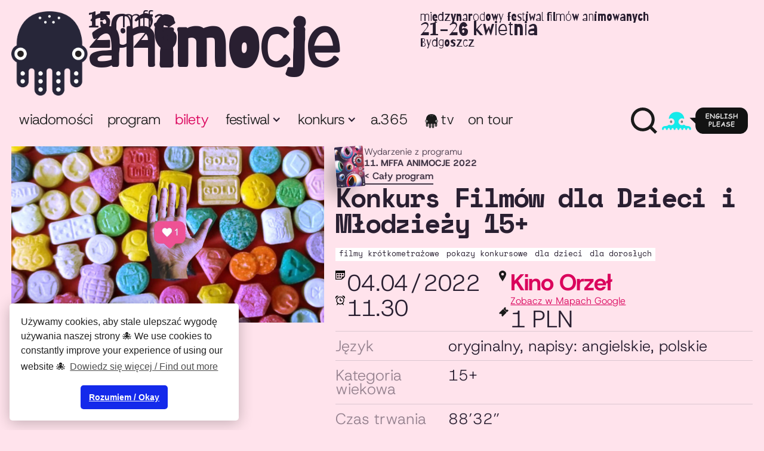

--- FILE ---
content_type: text/html; charset=utf-8
request_url: https://www.animocje.com/wydarzenia/konkurs-filmow-dla-dzieci-i-mlodziezy-15
body_size: 8560
content:
<!DOCTYPE html><!-- This site was created in Webflow. https://webflow.com --><!-- Last Published: Sat Jan 10 2026 00:14:46 GMT+0000 (Coordinated Universal Time) --><html data-wf-domain="www.animocje.com" data-wf-page="64a96459901f256baef0935c" data-wf-site="5a39f453bf53560001f7ac77" lang="pl" data-wf-collection="64a96459901f256baef09399" data-wf-item-slug="konkurs-filmow-dla-dzieci-i-mlodziezy-15"><head><meta charset="utf-8"/><title>Konkurs Filmów dla Dzieci i Młodzieży 15+</title><meta content="" name="description"/><meta content="Konkurs Filmów dla Dzieci i Młodzieży 15+" property="og:title"/><meta content="" property="og:description"/><meta content="https://cdn.prod.website-files.com/5a7643a12b07370001ac274a/6229edc109063e7cd7f11331_D_15_01_scroll_alice_m.jpg" property="og:image"/><meta content="Konkurs Filmów dla Dzieci i Młodzieży 15+" property="twitter:title"/><meta content="" property="twitter:description"/><meta content="https://cdn.prod.website-files.com/5a7643a12b07370001ac274a/6229edc109063e7cd7f11331_D_15_01_scroll_alice_m.jpg" property="twitter:image"/><meta property="og:type" content="website"/><meta content="summary_large_image" name="twitter:card"/><meta content="width=device-width, initial-scale=1" name="viewport"/><meta content="Webflow" name="generator"/><link href="https://cdn.prod.website-files.com/5a39f453bf53560001f7ac77/css/animocje.webflow.shared.3013a9f4c.min.css" rel="stylesheet" type="text/css" integrity="sha384-MBOp9MM615yAtdMafbCOeKDZO4aV2RUMVugod+MjhmzeRalCf3RbTdLLKnupe3n1" crossorigin="anonymous"/><link href="https://fonts.googleapis.com" rel="preconnect"/><link href="https://fonts.gstatic.com" rel="preconnect" crossorigin="anonymous"/><script src="https://ajax.googleapis.com/ajax/libs/webfont/1.6.26/webfont.js" type="text/javascript"></script><script type="text/javascript">WebFont.load({  google: {    families: ["Open Sans:300,300italic,400,400italic,600,600italic,700,700italic,800,800italic","Barriecito:regular"]  }});</script><script type="text/javascript">!function(o,c){var n=c.documentElement,t=" w-mod-";n.className+=t+"js",("ontouchstart"in o||o.DocumentTouch&&c instanceof DocumentTouch)&&(n.className+=t+"touch")}(window,document);</script><link href="https://cdn.prod.website-files.com/5a39f453bf53560001f7ac77/67d9ff83da7715860e5c21bf_favicon.png" rel="shortcut icon" type="image/x-icon"/><link href="https://cdn.prod.website-files.com/5a39f453bf53560001f7ac77/67d9ff8546b814bbad5ad70f_webclip.png" rel="apple-touch-icon"/><script async="" src="https://www.googletagmanager.com/gtag/js?id=UA-133913461-1"></script><script type="text/javascript">window.dataLayer = window.dataLayer || [];function gtag(){dataLayer.push(arguments);}gtag('js', new Date());gtag('config', 'UA-133913461-1', {'anonymize_ip': false});</script><link rel="stylesheet" type="text/css" href="//cdnjs.cloudflare.com/ajax/libs/cookieconsent2/3.1.0/cookieconsent.min.css" />
<script src="//cdnjs.cloudflare.com/ajax/libs/cookieconsent2/3.1.0/cookieconsent.min.js"></script>
<script>
window.addEventListener("load", function(){
window.cookieconsent.initialise({
  "palette": {
    "popup": {
      "background": "#fff",
      "text": "#222222"
    },
    "button": {
      "background": "#142aeb"
    }
  },
  "theme": "classic",
  "position": "bottom-left",
  "content": {
    "message": "Używamy cookies, aby stale ulepszać wygodę używania naszej strony 🐙 We use cookies to constantly improve your experience of using our website 🐙",
    "dismiss": "Rozumiem / Okay",
    "link": "Dowiedz się więcej / Find out more"
  }
})});
</script>

<style>
  div.cc-window {box-shadow: 0 4px 24px rgba(0, 0, 0, 0.24);}
</style>

<script>
document.addEventListener('DOMContentLoaded', () => {
 document.querySelectorAll('.menu-button').forEach(trigger => {
  trigger.addEventListener('click', function(){ 
    this.x = ((this.x || 0) + 1)%2; 
    if(this.x){ 
      document.querySelectorAll('body').forEach(target => target.classList.add('no-scroll'));
      }
      else{ 
      document.querySelectorAll('body').forEach(target => target.classList.remove('no-scroll'));
      } 
    });
 });
});
</script>

</head><body><div class="hero"><div class="navi-section-border"><div class="navi-cont-main"><div class="w-layout-blockcontainer container navi w-container"><div data-collapse="medium" data-animation="over-left" data-duration="100" data-easing2="ease" data-easing="ease" role="banner" class="navbar w-nav"><div class="nav-head"><a href="/" class="brand w-nav-brand"><img src="https://cdn.prod.website-files.com/5a39f453bf53560001f7ac77/67b51ce18fa8d9cb258d359e_A25-Barbara.png" width="68" id="w-node-_735c59da-bbaa-05c1-fb6e-712d082e10f3-082e10ef" sizes="68px" alt="ANIMOCJE" srcset="https://cdn.prod.website-files.com/5a39f453bf53560001f7ac77/67b51ce18fa8d9cb258d359e_A25-Barbara-p-500.png 500w, https://cdn.prod.website-files.com/5a39f453bf53560001f7ac77/67b51ce18fa8d9cb258d359e_A25-Barbara-p-800.png 800w, https://cdn.prod.website-files.com/5a39f453bf53560001f7ac77/67b51ce18fa8d9cb258d359e_A25-Barbara-p-1080.png 1080w, https://cdn.prod.website-files.com/5a39f453bf53560001f7ac77/67b51ce18fa8d9cb258d359e_A25-Barbara-p-1600.png 1600w, https://cdn.prod.website-files.com/5a39f453bf53560001f7ac77/67b51ce18fa8d9cb258d359e_A25-Barbara-p-2000.png 2000w, https://cdn.prod.website-files.com/5a39f453bf53560001f7ac77/67b51ce18fa8d9cb258d359e_A25-Barbara.png 2600w" class="mffa-logo"/><div class="brand-txt"><span class="header-edition-base">15. mffa </span><span class="header-logotype">Animocje</span><span class="header-edition-year">2026</span></div><div class="header-edition-details">Międzynarodowy Festiwal Filmów Animowanych<br/><span class="text-span-9">21-26 kwietnia</span><br/><span class="text-span-8">Bydgoszcz</span><br/></div></a></div><nav role="navigation" class="nav-menu w-nav-menu"><div class="nav-menu-grid"><div class="nav-menu-left"><a href="/wiadomosci" class="nav-link w-nav-link">Wiadomości</a><a href="/program" class="nav-link w-nav-link">program</a><a href="/festiwal/bilety" class="nav-link emphasis w-nav-link">bilety</a><div data-delay="150" data-hover="true" class="navi-drop w-dropdown"><div class="dropdown-toggle w-dropdown-toggle"><div class="nav-drop-label">Festiwal</div><div class="icon w-icon-dropdown-toggle"></div></div><nav class="dropdown-list-2 w-dropdown-list"><a href="/festiwal/o-festiwalu" class="dropdown-link w-dropdown-link">O festiwalu</a><a href="/festiwal/bilety" class="dropdown-link w-dropdown-link">Bilety</a><a href="/festiwal/miejsca-festiwalowe" class="dropdown-link w-dropdown-link">Miejsca festiwalowe</a><a href="/festiwal/zespol" class="dropdown-link w-dropdown-link">Zespół</a><a href="/festiwal/partnerzy" class="dropdown-link w-dropdown-link">Partnerzy</a><a href="/archiwum" class="dropdown-link w-dropdown-link">Archiwum</a><a href="/kontakt" class="dropdown-link w-dropdown-link">Kontakt</a></nav></div><div data-delay="150" data-hover="true" class="navi-drop w-dropdown"><div class="dropdown-toggle w-dropdown-toggle"><div class="nav-drop-label">Konkurs</div><div class="icon w-icon-dropdown-toggle"></div><div class="collection-list-wrapper-2 w-dyn-list"><div class="empty-state display-none w-dyn-empty"><div>No items found.</div></div></div></div><nav class="dropdown-list-2 w-dropdown-list"><a href="/konkurs/zglos-swoj-film-do-konkursu" class="dropdown-link">Zgłoś swój film do konkursu</a><a href="/konkurs/regulamin-konkursu" class="dropdown-link w-dropdown-link">Regulamin konkursu</a><a href="/konkurs/jury" class="dropdown-link w-dropdown-link">Jury</a></nav></div><a href="/animocje-365" class="nav-link w-nav-link">A.365</a><a href="/festiwalowa-tv" class="nav-link tv w-nav-link">TV</a><a href="/akcja-animacja-animocje-on-tour" class="nav-link w-nav-link">ON TOUR</a></div><div class="nav-menu-right"><a id="NavSzukaj" data-w-id="735c59da-bbaa-05c1-fb6e-712d082e10fa" href="#" class="nav-search w-inline-block"><img src="https://cdn.prod.website-files.com/5a39f453bf53560001f7ac77/5babb4ea23d2600c971f11a3_lupa.almost.black.svg" title="Szukaj" alt="" class="search-trig"/></a><div class="nav-menu-mobile"><a href="/kontakt" class="nav-link w-nav-link">Kontakt</a><a title="Change language to english" href="/animocje-international-animated-film-festival" class="nav-link nav-link-en w-inline-block"><img src="https://cdn.prod.website-files.com/5a39f453bf53560001f7ac77/5e62387b9ca437654a089b34_nav-lang-en.svg" loading="lazy" alt="" class="nav-link-lang-image"/></a></div><a title="Change language to english" href="/animocje-international-animated-film-festival" class="nav-link nav-link-en desktop w-inline-block"><img src="https://cdn.prod.website-files.com/5a39f453bf53560001f7ac77/5e62387b9ca437654a089b34_nav-lang-en.svg" loading="lazy" alt="" class="nav-link-lang-image"/></a><div id="SearchWrap" class="search-wrap"><div class="div-block-4"><form action="/search" class="search w-form"><label for="PoleSzukaj" class="field-label">Szukaj w serwisie</label><input class="search-input w-input" maxlength="256" name="query" placeholder="Szukam…" type="search" id="PoleSzukaj" required=""/><input type="submit" class="button-filled w-button" value="Szukaj"/></form><a href="#" data-w-id="6d60addc-8932-2b94-492c-57693807de8b" class="search-close-link w-inline-block"><div class="search-close-icon">×<br/></div></a></div><div class="div-block-3"><img src="https://cdn.prod.website-files.com/5a39f453bf53560001f7ac77/5b2410883409391604691d83_festiwal.svg" loading="lazy" alt="" class="image-2"/></div></div></div></div></nav><aside class="menu-button w-nav-button"><img src="https://cdn.prod.website-files.com/5a39f453bf53560001f7ac77/64897108dcc3977ac05ff0c7_Barburger.svg" loading="lazy" alt="" class="menu-button-icon"/><div class="menu-button-label">Menu</div></aside><div class="nav-tickets-badge w-dyn-list"><div role="list" class="w-dyn-items"><div role="listitem" class="w-dyn-item"><a href="/festiwal/bilety" class="nav-link tickets w-nav-link"><span class="nav-link-tickets-text">BILETY!</span></a></div></div></div></div></div></div></div></div><div class="article-hero programme"><div class="container"><div class="hero-grid"><div class="detail-photo-main"><img src="https://cdn.prod.website-files.com/5a7643a12b07370001ac274a/6229edc109063e7cd7f11331_D_15_01_scroll_alice_m.jpg" loading="lazy" alt="" sizes="100vw" srcset="https://cdn.prod.website-files.com/5a7643a12b07370001ac274a/6229edc109063e7cd7f11331_D_15_01_scroll_alice_m-p-800.jpeg 800w, https://cdn.prod.website-files.com/5a7643a12b07370001ac274a/6229edc109063e7cd7f11331_D_15_01_scroll_alice_m-p-1080.jpeg 1080w, https://cdn.prod.website-files.com/5a7643a12b07370001ac274a/6229edc109063e7cd7f11331_D_15_01_scroll_alice_m.jpg 1600w" class="detail-photo-image"/><div aria-hidden="true" class="article-photo-author"><div class="article-photo-author-label">Fot. </div><div class="text-block-7">kadr z filmu &quot;@scrool_alice&quot;, reż. Céline Ufenast</div></div></div><div id="w-node-_558ac945-5802-125b-bdc6-864dc6929b0e-aef0935c" class="detail-summary"><div class="detail-hero"><div class="detail-parent-grid"><a href="/animocje-365" class="trigger-var-event-parent-link-box w-inline-block w-condition-invisible"><div class="back-to-parent-link">&lt; Animocje 365</div></a><a href="/program" class="trigger-var-event-parent-link-box w-inline-block w-condition-invisible"><div class="event-parent-poster"><img src="https://cdn.prod.website-files.com/5a7643a12b07370001ac274a/621977a182b12a8fbceef434_Animocje-2022-Plakat.jpg" loading="lazy" alt="" sizes="100vw" srcset="https://cdn.prod.website-files.com/5a7643a12b07370001ac274a/621977a182b12a8fbceef434_Animocje-2022-Plakat-p-500.jpeg 500w, https://cdn.prod.website-files.com/5a7643a12b07370001ac274a/621977a182b12a8fbceef434_Animocje-2022-Plakat-p-800.jpeg 800w, https://cdn.prod.website-files.com/5a7643a12b07370001ac274a/621977a182b12a8fbceef434_Animocje-2022-Plakat-p-1080.jpeg 1080w, https://cdn.prod.website-files.com/5a7643a12b07370001ac274a/621977a182b12a8fbceef434_Animocje-2022-Plakat.jpg 1131w" class="event-parent-poster-image"/></div><div class="event-parent-text-box"><div class="event-parent-link-row"><div class="back-to-parent-label">Wydarzenie z programu</div><div class="back-to-parent-label capital">11. MFFA Animocje 2022</div></div><div class="back-to-parent-link">&lt; Zobacz cały program</div></div></a><a href="/archiwum/11-mffa-animocje-2022" class="trigger-var-event-parent-link-box w-inline-block"><div class="event-parent-poster"><img src="https://cdn.prod.website-files.com/5a7643a12b07370001ac274a/621977a182b12a8fbceef434_Animocje-2022-Plakat.jpg" loading="lazy" alt="" sizes="100vw" srcset="https://cdn.prod.website-files.com/5a7643a12b07370001ac274a/621977a182b12a8fbceef434_Animocje-2022-Plakat-p-500.jpeg 500w, https://cdn.prod.website-files.com/5a7643a12b07370001ac274a/621977a182b12a8fbceef434_Animocje-2022-Plakat-p-800.jpeg 800w, https://cdn.prod.website-files.com/5a7643a12b07370001ac274a/621977a182b12a8fbceef434_Animocje-2022-Plakat-p-1080.jpeg 1080w, https://cdn.prod.website-files.com/5a7643a12b07370001ac274a/621977a182b12a8fbceef434_Animocje-2022-Plakat.jpg 1131w" class="event-parent-poster-image"/></div><div class="event-parent-text-box"><div class="event-parent-link-row"><div class="back-to-parent-label">Wydarzenie z programu</div><div class="back-to-parent-label capital">11. MFFA Animocje 2022</div></div><div class="back-to-parent-link">&lt; Cały program</div></div></a><div class="event-online-badge w-condition-invisible">Online</div></div><h1 class="article-title">Konkurs Filmów dla Dzieci i Młodzieży 15+</h1><div class="article-hero-categories"><div><div class="event-details-category-wrapper w-dyn-list"><div role="list" class="w-dyn-items"><div role="listitem" class="event-list-category-item w-dyn-item"><div class="event-list-item-category-name">Filmy krótkometrażowe</div></div><div role="listitem" class="event-list-category-item w-dyn-item"><div class="event-list-item-category-name">Pokazy konkursowe</div></div><div role="listitem" class="event-list-category-item w-dyn-item"><div class="event-list-item-category-name">Dla dzieci</div></div><div role="listitem" class="event-list-category-item w-dyn-item"><div class="event-list-item-category-name">Dla dorosłych</div></div></div></div></div><div class="w-condition-invisible"><div class="event-details-category-wrapper w-dyn-list"><div role="list" class="w-dyn-items"><div role="listitem" class="event-list-category-item w-dyn-item"><a href="/kategorie/film-krotkometrazowy" class="event-list-item-category-name link">Filmy krótkometrażowe</a></div><div role="listitem" class="event-list-category-item w-dyn-item"><a href="/kategorie/pokaz-konkursowy" class="event-list-item-category-name link">Pokazy konkursowe</a></div><div role="listitem" class="event-list-category-item w-dyn-item"><a href="/kategorie/dla-dzieci" class="event-list-item-category-name link">Dla dzieci</a></div><div role="listitem" class="event-list-category-item w-dyn-item"><a href="/kategorie/dla-doroslych" class="event-list-item-category-name link">Dla dorosłych</a></div></div></div></div></div></div><div class="detail-core"><div class="detail-date-and-place"><div class="event-details-datetime"><div class="event-date"><div class="event-monthday">04.04</div><div class="event-date-separator w-condition-invisible">-</div><div class="event-monthday to w-dyn-bind-empty"></div><div class="event-year">/</div><div class="event-year">2022</div></div><div class="event-hour">11.30</div></div><div class="div-block-8"><div class="event-place-and-ticket w-condition-invisible"><div><a href="#" class="button-link-maps w-condition-invisible">ONLINE</a></div><div><div class="event-ticket-details w-condition-invisible w-dyn-bind-empty"></div><a href="#" class="event-ticket-link w-condition-invisible">Kup dostęp</a></div></div><div class="event-place-and-ticket"><a href="https://www.google.com/maps/place/Kino+Orzeł.+Miejskie+Centrum+Kultury/@53.1272917,17.9955185,17z/data=!3m1!4b1!4m5!3m4!1s0x470313b9cbb6a4a1:0xbbcf25acc36a6e08!8m2!3d53.1272917!4d17.9977072" target="_blank" class="button-link-maps w-inline-block"><div>Kino Orzeł</div><div class="text-block-9">Zobacz w Mapach Google</div></a><div class="event-ticket-wrap"><div class="event-ticket-details">1 PLN</div><div class="action-set-links"><a href="#" class="button-filled w-condition-invisible">Kup bilet w bilety24.pl</a></div></div></div><p class="event-curator-label w-condition-invisible">Kurator: </p><p class="event-curator-name w-condition-invisible w-dyn-bind-empty"></p></div></div><div class="details-film-footer"><div class="table-vertical"><div class="table-row w-condition-invisible"><div class="table-label">Tytuł</div><div class="table-content w-dyn-bind-empty"></div></div><div class="table-row w-condition-invisible"><div class="table-label">Rok produkcji</div><div class="table-content w-dyn-bind-empty"></div></div><div class="table-row w-condition-invisible"><div class="table-label">Reżyseria</div><div class="table-content w-dyn-bind-empty"></div></div><div class="table-row w-condition-invisible"><div class="table-label">Kraj produkcji</div><div class="table-content w-dyn-bind-empty"></div></div><div class="table-row"><div class="table-label">Język</div><div class="table-content">oryginalny, napisy: angielskie, polskie</div></div><div class="table-row"><div class="table-label">Kategoria wiekowa</div><div class="table-content">15+</div></div><div class="table-row"><div class="table-label">Czas trwania</div><div class="table-content">88’32”</div></div><div class="table-row w-condition-invisible"><div class="table-label">Gatunek</div><div class="table-content w-dyn-bind-empty"></div></div></div></div></div></div></div></div></div><div class="w-layout-blockcontainer container w-container"><div class="article-section article-destails"><div class="event-lead w-condition-invisible w-dyn-bind-empty"></div><div class="w-richtext"><p><strong><em>@scroll_alice</em>, Céline Ufenast, Wielka Brytania / United Kingdom 2021, 3’37’’</strong></p><figure style="max-width:1600pxpx" class="w-richtext-align-fullwidth w-richtext-figure-type-image"><div><img src="https://cdn.prod.website-files.com/5a7643a12b07370001ac274a/6229edc109063e7cd7f11331_D_15_01_scroll_alice_m.jpg" loading="lazy" alt=""/></div></figure><p>Eksperymentalna krótkometrazówka o naszej pełnej sprzecznych uczuć relacji z Instagramem i obsesji na punkcie edytowania fotografii.</p><p><br/></p><p><strong><em>Insekt,</em> Marcin Podolec, Polska 2021, 29’50’’</strong></p><figure style="max-width:1600pxpx" class="w-richtext-align-fullwidth w-richtext-figure-type-image"><div><img src="https://cdn.prod.website-files.com/5a7643a12b07370001ac274a/6229ef9a07c4a7831a270328_D_15_02_Insekt_m.jpg" loading="lazy" alt=""/></div></figure><p>Pascal mieszka z rodzicami w mieście pełnym smogu. Gęsta mgła sprawia, że jego mieszkańcy są zdezorientowani. Dym przesłania tajemnice, tak ludzi, jak i otoczonych złą sławą... owadów. Pascal odkrywa jedną z takich tajemnic, co zmienia jego życie.<br/></p><p>‍</p><p><strong><em>Wujek / Tio / Uncle</em>, Juan Medina, Meksyk  2021, 12’41’’</strong></p><figure style="max-width:1600pxpx" class="w-richtext-align-fullwidth w-richtext-figure-type-image"><div><img src="https://cdn.prod.website-files.com/5a7643a12b07370001ac274a/6229efcccc28b14f489c48ee_D_15_03_Tio_m.jpg" loading="lazy" alt=""/></div></figure><p>Martin, arogancki nastolatek, w pierwszym dniu pracy jako górnik nauczy się, jak ważne są rytuały i szacunek dla przodków.</p><p>‍<br/></p><p><strong><em>Żmijogłowowate / Snakehead / Channidae</em>, Pauline Morel, Belgia 2021, 7’</strong></p><figure style="max-width:1600pxpx" class="w-richtext-align-fullwidth w-richtext-figure-type-image"><div><img src="https://cdn.prod.website-files.com/5a7643a12b07370001ac274a/6229efebdb03d50abae300e1_D_15_04_%C5%BBmijog%C5%82owowate_m.jpg" loading="lazy" alt=""/></div></figure><p>Colin, Charlie i Martin to trójka dzieciaków, które spotykają się w parku żeby się razem pobawić. Colin proponuje, by założyli maski i udawali, że tworzą rodzinę. W ten sposób zabawa staje się bardziej niż prawdziwa.</p><p>‍<br/></p><p><strong><em>Jak przetrwać falę upałów i pozostać człowiekiem / How To Survive The Heatwave And Stay Human</em>, Ronni Shalev, Alon Sharabi, Izrael 2021, 7’48’’</strong></p><figure style="max-width:1600pxpx" class="w-richtext-align-fullwidth w-richtext-figure-type-image"><div><img src="https://cdn.prod.website-files.com/5a7643a12b07370001ac274a/6229f0065b74a0a03c2c7898_D_15_05_Jak%20przetrwa%C4%87%20fal%C4%99%20upa%C5%82%C3%B3w%20i%20pozostac%20cz%C5%82owiekiem_m.jpg" loading="lazy" alt=""/></div></figure><p>Straszliwa fala upałów w Jerozolimie zmusza młodą kobietę do znalezienia nowego akumulatora do klimatyzatora. Czy uda jej się przetrwać upał i pozostać człowiekiem???</p><p><br/></p><p><strong><em>Opierzenie / Fledge</em>, Hani Dombe, Tom Kouris, Izrael 2021, 15’25’’</strong></p><figure style="max-width:1600pxpx" class="w-richtext-align-fullwidth w-richtext-figure-type-image"><div><img src="https://cdn.prod.website-files.com/5a7643a12b07370001ac274a/6229f02ddb03d54223e30110_D_15_06_Opierzenie_m.jpg" loading="lazy" alt=""/></div></figure><p>Elina jest młodą emigrantką, która mieszka razem z babcią w małym miasteczku na pustyni, próbując nie odróżniać się od rówieśników i poradzić sobie z faktem, że została porzucona przez matkę. Właśnie wtedy następuje dziwne genetyczne zjawisko – zaczynają jej rosnąć pióra. Zostaje zmuszona do wyboru między chęcią bycia zaakceptowaną a jej własną osobowością.</p><p>‍<br/></p><p><strong><em>Oh krokodyle… / Ah les crocodiles… / Oh the crocodiles</em>…, Agathe Sénéchal, Elise Debruyne, Cérine Raouraoua, William Defrance, Agatha Sip, Francja 2021, 5’42</strong>’’</p><figure style="max-width:1600pxpx" class="w-richtext-align-fullwidth w-richtext-figure-type-image"><div><img src="https://cdn.prod.website-files.com/5a7643a12b07370001ac274a/6229f0415b74a073752cb61f_D_15_07_Oh%20krokodyle_m.jpg" loading="lazy" alt=""/></div></figure><p>Mała dziewczynka trafia do uniwersum książek „pop up”, w którym rządzi krokodyl. Władca traktuje kobiety w poniżający sposób.</p><p>‍<br/></p><p><strong><em>Prawdziwy chłopak / Real Boy</em>, Irena Jukić Pranjić, Chorwacja 2021, 6’35’’</strong></p><figure style="max-width:1600pxpx" class="w-richtext-align-fullwidth w-richtext-figure-type-image"><div><img src="https://cdn.prod.website-files.com/5a7643a12b07370001ac274a/6229f05e07c4a7277e277898_D_15_08_Prawdziwy%20ch%C5%82opak_m.jpg" loading="lazy" alt=""/></div></figure><p>Mira pracuje w dużym budynku biurowym. Ma obsesję na punkcie fikcyjnej postaci Jamesa Bonda i wyobraża sobie, że jej kolega z pracy, Spasoje, reprezentuje ten sam typ męskości. Zakochuje się w nim od pierwszego wejrzenia.</p><p>‍</p><h4><a href="https://drive.google.com/file/d/1w8gN41fZE3aIMzvUM5F6u_qVAfFycfUn/view?usp=sharing">Materiały dydaktyczne do pobrania.</a><br/></h4></div><div class="article-video w-condition-invisible w-dyn-bind-empty w-video w-embed"></div><div class="event-gallery w-dyn-list"><script type="text/x-wf-template" id="wf-template-31bfe49b-944a-916a-e4ab-db333d327f9c">%3Cdiv%20role%3D%22listitem%22%20class%3D%22w-dyn-item%20w-dyn-repeater-item%22%3E%3Ca%20href%3D%22%23%22%20class%3D%22w-inline-block%20w-dyn-bind-empty%20w-lightbox%22%3E%3Cimg%20alt%3D%22%22%20src%3D%22%22%20class%3D%22event-gallery-image%20w-dyn-bind-empty%22%2F%3E%3Cscript%20type%3D%22application%2Fjson%22%20class%3D%22w-json%22%3E%7B%0A%20%20%22items%22%3A%20%5B%5D%2C%0A%20%20%22group%22%3A%20%22event-gallery-lightbox%22%0A%7D%3C%2Fscript%3E%3C%2Fa%3E%3C%2Fdiv%3E</script><div role="list" class="w-dyn-items w-dyn-hide"></div><div class="display-none w-dyn-empty"><div>Niczego nie znaleźliśmy :/</div></div></div></div></div><div class="footer-sect"><div class="home-visual-section w-dyn-list"><div role="list" class="w-dyn-items"><div role="listitem" class="w-dyn-item"><img alt="" loading="lazy" src="https://cdn.prod.website-files.com/5a7643a12b07370001ac274a/695fb22285f2f0fb9541a887_02_Animocje_Artwork_2026_1600.jpg" sizes="100vw" srcset="https://cdn.prod.website-files.com/5a7643a12b07370001ac274a/695fb22285f2f0fb9541a887_02_Animocje_Artwork_2026_1600-p-500.jpg 500w, https://cdn.prod.website-files.com/5a7643a12b07370001ac274a/695fb22285f2f0fb9541a887_02_Animocje_Artwork_2026_1600-p-800.jpg 800w, https://cdn.prod.website-files.com/5a7643a12b07370001ac274a/695fb22285f2f0fb9541a887_02_Animocje_Artwork_2026_1600-p-1080.jpg 1080w, https://cdn.prod.website-files.com/5a7643a12b07370001ac274a/695fb22285f2f0fb9541a887_02_Animocje_Artwork_2026_1600.jpg 1600w" class="home-visual-image"/></div></div></div><div class="container"><div class="footer-content"><div class="footer-wrapper"><div class="footer-menu"><div class="footer-links"><a href="/" class="footer-link">Strona główna</a><a href="/wiadomosci" class="footer-link">Wiadomości</a><a href="/program" class="footer-link">Program</a><a href="/festiwal/bilety" class="footer-link">Bilety</a><a href="/festiwalowa-tv" class="footer-link">animocje TV</a><a href="/animocje-365" class="footer-link">animocje 365</a><a href="/akcja-animacja-animocje-on-tour" class="footer-link">On tour</a></div><div class="footer-links"><a href="/kontakt" class="footer-link">Kontakt</a><a href="/festiwal/o-festiwalu" class="footer-link">O festiwalu</a><a href="/festiwal/miejsca-festiwalowe" class="footer-link">Miejsca festiwalowe</a><a href="/festiwal/partnerzy" class="footer-link">Partnerzy</a><a href="/archiwum" class="footer-link">Archiwum</a><a href="/polityka-prywatnosci" class="footer-link">Polityka prywatności</a><a href="https://animocje.com/polityka-prywatnosci#Utrwalanie-wizerunku" class="footer-link">Utrwalanie wizerunku</a><a href="/deklaracja-dostepnosci" class="footer-link">Deklaracja dostępności</a></div><div class="footer-links"><a href="/konkurs/zglos-swoj-film-do-konkursu" class="footer-link">Zgłoś swój film do konkursu</a><a href="/konkurs/regulamin-konkursu" class="footer-link">Regulamin konkursu</a><a href="/konkurs/jury" class="footer-link">Jury</a></div><div class="footer-links"><a href="/animocje-international-animated-film-festival" class="footer-link">English please</a></div></div><div class="footer-copyright">Copyright © Miejskie Centrum Kultury w Bydgoszczy 2024. <span class="text-span-10">Website by </span><a href="https://radwecki.xyz" target="_blank" class="text-span-10">radwecki</a></div></div><div class="footer-social"><a href="http://facebook.com/animocje" target="_blank" class="footer-social-link w-inline-block"><img src="https://cdn.prod.website-files.com/5a39f453bf53560001f7ac77/5b2b5d42921e5c76e580bff2_facebook.svg" alt="" class="social-footer-icon"/><div class="footer-social-link-label">Facebook</div></a><a href="http://instagram.com/animocje_festival" target="_blank" class="footer-social-link w-inline-block"><img src="https://cdn.prod.website-files.com/5a39f453bf53560001f7ac77/5b2b65afb2ce4af397399016_instagram.svg" alt="" class="social-footer-icon"/><div class="footer-social-link-label">Instagram</div></a><a href="http://vimeo.com/animocje" target="_blank" class="footer-social-link w-inline-block"><img src="https://cdn.prod.website-files.com/5a39f453bf53560001f7ac77/5fc8ed6b3bf0a338731ad944_vimeo-1.svg" alt="" class="social-footer-icon"/><div class="footer-social-link-label">Vimeo</div></a><a href="http://youtube.com/user/Animocje" target="_blank" class="footer-social-link w-inline-block"><img src="https://cdn.prod.website-files.com/5a39f453bf53560001f7ac77/5b2b5d4271e79077fc6dd8fb_youtube.svg" alt="" class="social-footer-icon"/><div class="footer-social-link-label">YouTube</div></a></div></div></div><div class="footer-logo"><img src="https://cdn.prod.website-files.com/5a39f453bf53560001f7ac77/67b51ce18fa8d9cb258d359e_A25-Barbara.png" loading="lazy" alt="" class="footer-logo-image"/></div></div><script src="https://d3e54v103j8qbb.cloudfront.net/js/jquery-3.5.1.min.dc5e7f18c8.js?site=5a39f453bf53560001f7ac77" type="text/javascript" integrity="sha256-9/aliU8dGd2tb6OSsuzixeV4y/faTqgFtohetphbbj0=" crossorigin="anonymous"></script><script src="https://cdn.prod.website-files.com/5a39f453bf53560001f7ac77/js/webflow.schunk.36b8fb49256177c8.js" type="text/javascript" integrity="sha384-4abIlA5/v7XaW1HMXKBgnUuhnjBYJ/Z9C1OSg4OhmVw9O3QeHJ/qJqFBERCDPv7G" crossorigin="anonymous"></script><script src="https://cdn.prod.website-files.com/5a39f453bf53560001f7ac77/js/webflow.schunk.320bb2e34a16af9e.js" type="text/javascript" integrity="sha384-Nsu8fy71GtckxBsndgikQ4ovVPQHXLV5Hi7Qh7wLCpGfTRey6C17ddHT5/xKf011" crossorigin="anonymous"></script><script src="https://cdn.prod.website-files.com/5a39f453bf53560001f7ac77/js/webflow.95ec3b62.d7805ea78bab235f.js" type="text/javascript" integrity="sha384-fRomuAzKqMFP2thbBKowvRJ4Q4tjD4FkmemMZAn5JEZ80/Yb3Kr2D3f4pYy/qh9W" crossorigin="anonymous"></script><script>
$(document).ready(function(){
	$('#NavSzukaj').click(function(){
   	 $('#PoleSzukaj').focus();
	});
});
</script></body></html>

--- FILE ---
content_type: image/svg+xml
request_url: https://cdn.prod.website-files.com/5a39f453bf53560001f7ac77/5e60c99646e6b81abccf82ed_location-dark.svg
body_size: -159
content:
<svg xmlns="http://www.w3.org/2000/svg" width="16" height="24" viewBox="0 0 16 24">
  <path id="location-dark" d="M12,0C7.8,0,4,3.4,4,7.6S7.5,16.8,12,24c4.5-7.2,8-12.2,8-16.4S16.2,0,12,0Zm0,11A2.946,2.946,0,0,1,9,8a3,3,0,0,1,6,0A2.946,2.946,0,0,1,12,11Z" transform="translate(-4)" fill="#1a1a1a"/>
</svg>
